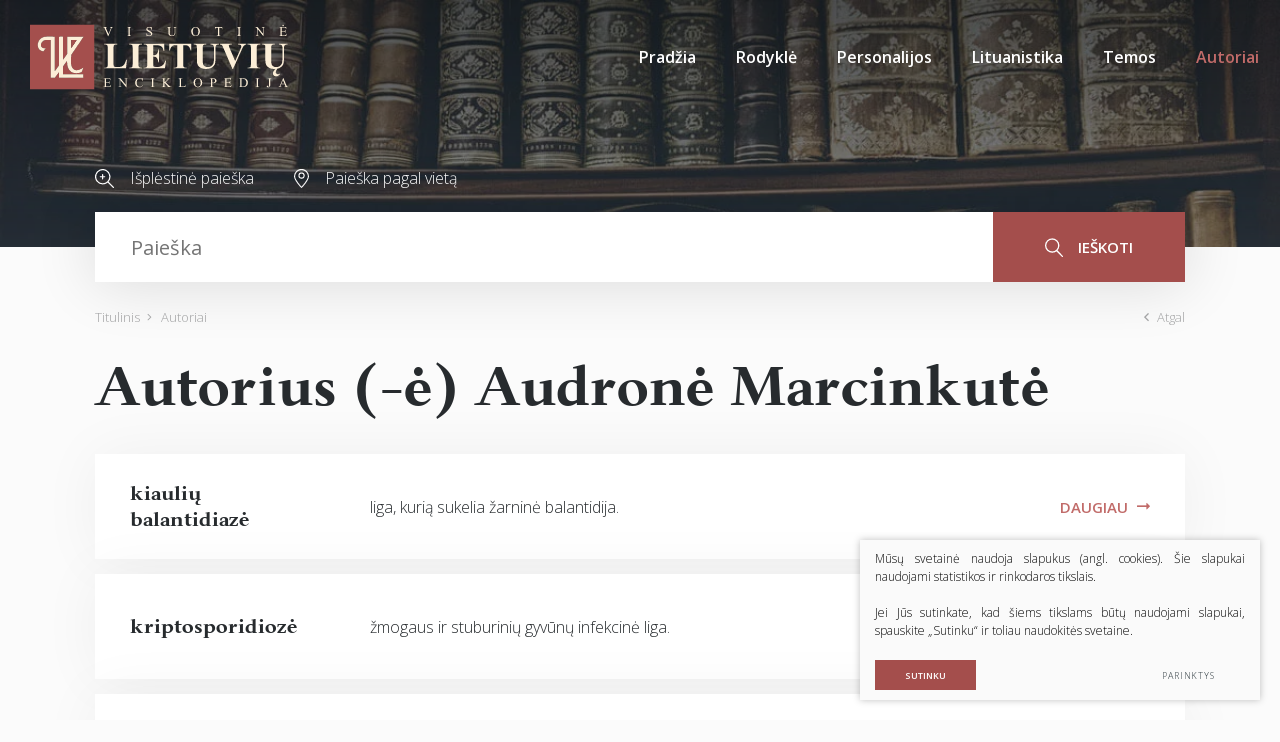

--- FILE ---
content_type: text/html; charset=utf-8
request_url: https://www.google.com/recaptcha/api2/anchor?ar=1&k=6LcEYuIUAAAAACjNwzXL5w5hubVGNga4HgFhZ5i_&co=aHR0cHM6Ly93d3cudmxlLmx0OjQ0Mw..&hl=en&v=PoyoqOPhxBO7pBk68S4YbpHZ&size=invisible&anchor-ms=20000&execute-ms=30000&cb=ohpn9q9idmco
body_size: 50496
content:
<!DOCTYPE HTML><html dir="ltr" lang="en"><head><meta http-equiv="Content-Type" content="text/html; charset=UTF-8">
<meta http-equiv="X-UA-Compatible" content="IE=edge">
<title>reCAPTCHA</title>
<style type="text/css">
/* cyrillic-ext */
@font-face {
  font-family: 'Roboto';
  font-style: normal;
  font-weight: 400;
  font-stretch: 100%;
  src: url(//fonts.gstatic.com/s/roboto/v48/KFO7CnqEu92Fr1ME7kSn66aGLdTylUAMa3GUBHMdazTgWw.woff2) format('woff2');
  unicode-range: U+0460-052F, U+1C80-1C8A, U+20B4, U+2DE0-2DFF, U+A640-A69F, U+FE2E-FE2F;
}
/* cyrillic */
@font-face {
  font-family: 'Roboto';
  font-style: normal;
  font-weight: 400;
  font-stretch: 100%;
  src: url(//fonts.gstatic.com/s/roboto/v48/KFO7CnqEu92Fr1ME7kSn66aGLdTylUAMa3iUBHMdazTgWw.woff2) format('woff2');
  unicode-range: U+0301, U+0400-045F, U+0490-0491, U+04B0-04B1, U+2116;
}
/* greek-ext */
@font-face {
  font-family: 'Roboto';
  font-style: normal;
  font-weight: 400;
  font-stretch: 100%;
  src: url(//fonts.gstatic.com/s/roboto/v48/KFO7CnqEu92Fr1ME7kSn66aGLdTylUAMa3CUBHMdazTgWw.woff2) format('woff2');
  unicode-range: U+1F00-1FFF;
}
/* greek */
@font-face {
  font-family: 'Roboto';
  font-style: normal;
  font-weight: 400;
  font-stretch: 100%;
  src: url(//fonts.gstatic.com/s/roboto/v48/KFO7CnqEu92Fr1ME7kSn66aGLdTylUAMa3-UBHMdazTgWw.woff2) format('woff2');
  unicode-range: U+0370-0377, U+037A-037F, U+0384-038A, U+038C, U+038E-03A1, U+03A3-03FF;
}
/* math */
@font-face {
  font-family: 'Roboto';
  font-style: normal;
  font-weight: 400;
  font-stretch: 100%;
  src: url(//fonts.gstatic.com/s/roboto/v48/KFO7CnqEu92Fr1ME7kSn66aGLdTylUAMawCUBHMdazTgWw.woff2) format('woff2');
  unicode-range: U+0302-0303, U+0305, U+0307-0308, U+0310, U+0312, U+0315, U+031A, U+0326-0327, U+032C, U+032F-0330, U+0332-0333, U+0338, U+033A, U+0346, U+034D, U+0391-03A1, U+03A3-03A9, U+03B1-03C9, U+03D1, U+03D5-03D6, U+03F0-03F1, U+03F4-03F5, U+2016-2017, U+2034-2038, U+203C, U+2040, U+2043, U+2047, U+2050, U+2057, U+205F, U+2070-2071, U+2074-208E, U+2090-209C, U+20D0-20DC, U+20E1, U+20E5-20EF, U+2100-2112, U+2114-2115, U+2117-2121, U+2123-214F, U+2190, U+2192, U+2194-21AE, U+21B0-21E5, U+21F1-21F2, U+21F4-2211, U+2213-2214, U+2216-22FF, U+2308-230B, U+2310, U+2319, U+231C-2321, U+2336-237A, U+237C, U+2395, U+239B-23B7, U+23D0, U+23DC-23E1, U+2474-2475, U+25AF, U+25B3, U+25B7, U+25BD, U+25C1, U+25CA, U+25CC, U+25FB, U+266D-266F, U+27C0-27FF, U+2900-2AFF, U+2B0E-2B11, U+2B30-2B4C, U+2BFE, U+3030, U+FF5B, U+FF5D, U+1D400-1D7FF, U+1EE00-1EEFF;
}
/* symbols */
@font-face {
  font-family: 'Roboto';
  font-style: normal;
  font-weight: 400;
  font-stretch: 100%;
  src: url(//fonts.gstatic.com/s/roboto/v48/KFO7CnqEu92Fr1ME7kSn66aGLdTylUAMaxKUBHMdazTgWw.woff2) format('woff2');
  unicode-range: U+0001-000C, U+000E-001F, U+007F-009F, U+20DD-20E0, U+20E2-20E4, U+2150-218F, U+2190, U+2192, U+2194-2199, U+21AF, U+21E6-21F0, U+21F3, U+2218-2219, U+2299, U+22C4-22C6, U+2300-243F, U+2440-244A, U+2460-24FF, U+25A0-27BF, U+2800-28FF, U+2921-2922, U+2981, U+29BF, U+29EB, U+2B00-2BFF, U+4DC0-4DFF, U+FFF9-FFFB, U+10140-1018E, U+10190-1019C, U+101A0, U+101D0-101FD, U+102E0-102FB, U+10E60-10E7E, U+1D2C0-1D2D3, U+1D2E0-1D37F, U+1F000-1F0FF, U+1F100-1F1AD, U+1F1E6-1F1FF, U+1F30D-1F30F, U+1F315, U+1F31C, U+1F31E, U+1F320-1F32C, U+1F336, U+1F378, U+1F37D, U+1F382, U+1F393-1F39F, U+1F3A7-1F3A8, U+1F3AC-1F3AF, U+1F3C2, U+1F3C4-1F3C6, U+1F3CA-1F3CE, U+1F3D4-1F3E0, U+1F3ED, U+1F3F1-1F3F3, U+1F3F5-1F3F7, U+1F408, U+1F415, U+1F41F, U+1F426, U+1F43F, U+1F441-1F442, U+1F444, U+1F446-1F449, U+1F44C-1F44E, U+1F453, U+1F46A, U+1F47D, U+1F4A3, U+1F4B0, U+1F4B3, U+1F4B9, U+1F4BB, U+1F4BF, U+1F4C8-1F4CB, U+1F4D6, U+1F4DA, U+1F4DF, U+1F4E3-1F4E6, U+1F4EA-1F4ED, U+1F4F7, U+1F4F9-1F4FB, U+1F4FD-1F4FE, U+1F503, U+1F507-1F50B, U+1F50D, U+1F512-1F513, U+1F53E-1F54A, U+1F54F-1F5FA, U+1F610, U+1F650-1F67F, U+1F687, U+1F68D, U+1F691, U+1F694, U+1F698, U+1F6AD, U+1F6B2, U+1F6B9-1F6BA, U+1F6BC, U+1F6C6-1F6CF, U+1F6D3-1F6D7, U+1F6E0-1F6EA, U+1F6F0-1F6F3, U+1F6F7-1F6FC, U+1F700-1F7FF, U+1F800-1F80B, U+1F810-1F847, U+1F850-1F859, U+1F860-1F887, U+1F890-1F8AD, U+1F8B0-1F8BB, U+1F8C0-1F8C1, U+1F900-1F90B, U+1F93B, U+1F946, U+1F984, U+1F996, U+1F9E9, U+1FA00-1FA6F, U+1FA70-1FA7C, U+1FA80-1FA89, U+1FA8F-1FAC6, U+1FACE-1FADC, U+1FADF-1FAE9, U+1FAF0-1FAF8, U+1FB00-1FBFF;
}
/* vietnamese */
@font-face {
  font-family: 'Roboto';
  font-style: normal;
  font-weight: 400;
  font-stretch: 100%;
  src: url(//fonts.gstatic.com/s/roboto/v48/KFO7CnqEu92Fr1ME7kSn66aGLdTylUAMa3OUBHMdazTgWw.woff2) format('woff2');
  unicode-range: U+0102-0103, U+0110-0111, U+0128-0129, U+0168-0169, U+01A0-01A1, U+01AF-01B0, U+0300-0301, U+0303-0304, U+0308-0309, U+0323, U+0329, U+1EA0-1EF9, U+20AB;
}
/* latin-ext */
@font-face {
  font-family: 'Roboto';
  font-style: normal;
  font-weight: 400;
  font-stretch: 100%;
  src: url(//fonts.gstatic.com/s/roboto/v48/KFO7CnqEu92Fr1ME7kSn66aGLdTylUAMa3KUBHMdazTgWw.woff2) format('woff2');
  unicode-range: U+0100-02BA, U+02BD-02C5, U+02C7-02CC, U+02CE-02D7, U+02DD-02FF, U+0304, U+0308, U+0329, U+1D00-1DBF, U+1E00-1E9F, U+1EF2-1EFF, U+2020, U+20A0-20AB, U+20AD-20C0, U+2113, U+2C60-2C7F, U+A720-A7FF;
}
/* latin */
@font-face {
  font-family: 'Roboto';
  font-style: normal;
  font-weight: 400;
  font-stretch: 100%;
  src: url(//fonts.gstatic.com/s/roboto/v48/KFO7CnqEu92Fr1ME7kSn66aGLdTylUAMa3yUBHMdazQ.woff2) format('woff2');
  unicode-range: U+0000-00FF, U+0131, U+0152-0153, U+02BB-02BC, U+02C6, U+02DA, U+02DC, U+0304, U+0308, U+0329, U+2000-206F, U+20AC, U+2122, U+2191, U+2193, U+2212, U+2215, U+FEFF, U+FFFD;
}
/* cyrillic-ext */
@font-face {
  font-family: 'Roboto';
  font-style: normal;
  font-weight: 500;
  font-stretch: 100%;
  src: url(//fonts.gstatic.com/s/roboto/v48/KFO7CnqEu92Fr1ME7kSn66aGLdTylUAMa3GUBHMdazTgWw.woff2) format('woff2');
  unicode-range: U+0460-052F, U+1C80-1C8A, U+20B4, U+2DE0-2DFF, U+A640-A69F, U+FE2E-FE2F;
}
/* cyrillic */
@font-face {
  font-family: 'Roboto';
  font-style: normal;
  font-weight: 500;
  font-stretch: 100%;
  src: url(//fonts.gstatic.com/s/roboto/v48/KFO7CnqEu92Fr1ME7kSn66aGLdTylUAMa3iUBHMdazTgWw.woff2) format('woff2');
  unicode-range: U+0301, U+0400-045F, U+0490-0491, U+04B0-04B1, U+2116;
}
/* greek-ext */
@font-face {
  font-family: 'Roboto';
  font-style: normal;
  font-weight: 500;
  font-stretch: 100%;
  src: url(//fonts.gstatic.com/s/roboto/v48/KFO7CnqEu92Fr1ME7kSn66aGLdTylUAMa3CUBHMdazTgWw.woff2) format('woff2');
  unicode-range: U+1F00-1FFF;
}
/* greek */
@font-face {
  font-family: 'Roboto';
  font-style: normal;
  font-weight: 500;
  font-stretch: 100%;
  src: url(//fonts.gstatic.com/s/roboto/v48/KFO7CnqEu92Fr1ME7kSn66aGLdTylUAMa3-UBHMdazTgWw.woff2) format('woff2');
  unicode-range: U+0370-0377, U+037A-037F, U+0384-038A, U+038C, U+038E-03A1, U+03A3-03FF;
}
/* math */
@font-face {
  font-family: 'Roboto';
  font-style: normal;
  font-weight: 500;
  font-stretch: 100%;
  src: url(//fonts.gstatic.com/s/roboto/v48/KFO7CnqEu92Fr1ME7kSn66aGLdTylUAMawCUBHMdazTgWw.woff2) format('woff2');
  unicode-range: U+0302-0303, U+0305, U+0307-0308, U+0310, U+0312, U+0315, U+031A, U+0326-0327, U+032C, U+032F-0330, U+0332-0333, U+0338, U+033A, U+0346, U+034D, U+0391-03A1, U+03A3-03A9, U+03B1-03C9, U+03D1, U+03D5-03D6, U+03F0-03F1, U+03F4-03F5, U+2016-2017, U+2034-2038, U+203C, U+2040, U+2043, U+2047, U+2050, U+2057, U+205F, U+2070-2071, U+2074-208E, U+2090-209C, U+20D0-20DC, U+20E1, U+20E5-20EF, U+2100-2112, U+2114-2115, U+2117-2121, U+2123-214F, U+2190, U+2192, U+2194-21AE, U+21B0-21E5, U+21F1-21F2, U+21F4-2211, U+2213-2214, U+2216-22FF, U+2308-230B, U+2310, U+2319, U+231C-2321, U+2336-237A, U+237C, U+2395, U+239B-23B7, U+23D0, U+23DC-23E1, U+2474-2475, U+25AF, U+25B3, U+25B7, U+25BD, U+25C1, U+25CA, U+25CC, U+25FB, U+266D-266F, U+27C0-27FF, U+2900-2AFF, U+2B0E-2B11, U+2B30-2B4C, U+2BFE, U+3030, U+FF5B, U+FF5D, U+1D400-1D7FF, U+1EE00-1EEFF;
}
/* symbols */
@font-face {
  font-family: 'Roboto';
  font-style: normal;
  font-weight: 500;
  font-stretch: 100%;
  src: url(//fonts.gstatic.com/s/roboto/v48/KFO7CnqEu92Fr1ME7kSn66aGLdTylUAMaxKUBHMdazTgWw.woff2) format('woff2');
  unicode-range: U+0001-000C, U+000E-001F, U+007F-009F, U+20DD-20E0, U+20E2-20E4, U+2150-218F, U+2190, U+2192, U+2194-2199, U+21AF, U+21E6-21F0, U+21F3, U+2218-2219, U+2299, U+22C4-22C6, U+2300-243F, U+2440-244A, U+2460-24FF, U+25A0-27BF, U+2800-28FF, U+2921-2922, U+2981, U+29BF, U+29EB, U+2B00-2BFF, U+4DC0-4DFF, U+FFF9-FFFB, U+10140-1018E, U+10190-1019C, U+101A0, U+101D0-101FD, U+102E0-102FB, U+10E60-10E7E, U+1D2C0-1D2D3, U+1D2E0-1D37F, U+1F000-1F0FF, U+1F100-1F1AD, U+1F1E6-1F1FF, U+1F30D-1F30F, U+1F315, U+1F31C, U+1F31E, U+1F320-1F32C, U+1F336, U+1F378, U+1F37D, U+1F382, U+1F393-1F39F, U+1F3A7-1F3A8, U+1F3AC-1F3AF, U+1F3C2, U+1F3C4-1F3C6, U+1F3CA-1F3CE, U+1F3D4-1F3E0, U+1F3ED, U+1F3F1-1F3F3, U+1F3F5-1F3F7, U+1F408, U+1F415, U+1F41F, U+1F426, U+1F43F, U+1F441-1F442, U+1F444, U+1F446-1F449, U+1F44C-1F44E, U+1F453, U+1F46A, U+1F47D, U+1F4A3, U+1F4B0, U+1F4B3, U+1F4B9, U+1F4BB, U+1F4BF, U+1F4C8-1F4CB, U+1F4D6, U+1F4DA, U+1F4DF, U+1F4E3-1F4E6, U+1F4EA-1F4ED, U+1F4F7, U+1F4F9-1F4FB, U+1F4FD-1F4FE, U+1F503, U+1F507-1F50B, U+1F50D, U+1F512-1F513, U+1F53E-1F54A, U+1F54F-1F5FA, U+1F610, U+1F650-1F67F, U+1F687, U+1F68D, U+1F691, U+1F694, U+1F698, U+1F6AD, U+1F6B2, U+1F6B9-1F6BA, U+1F6BC, U+1F6C6-1F6CF, U+1F6D3-1F6D7, U+1F6E0-1F6EA, U+1F6F0-1F6F3, U+1F6F7-1F6FC, U+1F700-1F7FF, U+1F800-1F80B, U+1F810-1F847, U+1F850-1F859, U+1F860-1F887, U+1F890-1F8AD, U+1F8B0-1F8BB, U+1F8C0-1F8C1, U+1F900-1F90B, U+1F93B, U+1F946, U+1F984, U+1F996, U+1F9E9, U+1FA00-1FA6F, U+1FA70-1FA7C, U+1FA80-1FA89, U+1FA8F-1FAC6, U+1FACE-1FADC, U+1FADF-1FAE9, U+1FAF0-1FAF8, U+1FB00-1FBFF;
}
/* vietnamese */
@font-face {
  font-family: 'Roboto';
  font-style: normal;
  font-weight: 500;
  font-stretch: 100%;
  src: url(//fonts.gstatic.com/s/roboto/v48/KFO7CnqEu92Fr1ME7kSn66aGLdTylUAMa3OUBHMdazTgWw.woff2) format('woff2');
  unicode-range: U+0102-0103, U+0110-0111, U+0128-0129, U+0168-0169, U+01A0-01A1, U+01AF-01B0, U+0300-0301, U+0303-0304, U+0308-0309, U+0323, U+0329, U+1EA0-1EF9, U+20AB;
}
/* latin-ext */
@font-face {
  font-family: 'Roboto';
  font-style: normal;
  font-weight: 500;
  font-stretch: 100%;
  src: url(//fonts.gstatic.com/s/roboto/v48/KFO7CnqEu92Fr1ME7kSn66aGLdTylUAMa3KUBHMdazTgWw.woff2) format('woff2');
  unicode-range: U+0100-02BA, U+02BD-02C5, U+02C7-02CC, U+02CE-02D7, U+02DD-02FF, U+0304, U+0308, U+0329, U+1D00-1DBF, U+1E00-1E9F, U+1EF2-1EFF, U+2020, U+20A0-20AB, U+20AD-20C0, U+2113, U+2C60-2C7F, U+A720-A7FF;
}
/* latin */
@font-face {
  font-family: 'Roboto';
  font-style: normal;
  font-weight: 500;
  font-stretch: 100%;
  src: url(//fonts.gstatic.com/s/roboto/v48/KFO7CnqEu92Fr1ME7kSn66aGLdTylUAMa3yUBHMdazQ.woff2) format('woff2');
  unicode-range: U+0000-00FF, U+0131, U+0152-0153, U+02BB-02BC, U+02C6, U+02DA, U+02DC, U+0304, U+0308, U+0329, U+2000-206F, U+20AC, U+2122, U+2191, U+2193, U+2212, U+2215, U+FEFF, U+FFFD;
}
/* cyrillic-ext */
@font-face {
  font-family: 'Roboto';
  font-style: normal;
  font-weight: 900;
  font-stretch: 100%;
  src: url(//fonts.gstatic.com/s/roboto/v48/KFO7CnqEu92Fr1ME7kSn66aGLdTylUAMa3GUBHMdazTgWw.woff2) format('woff2');
  unicode-range: U+0460-052F, U+1C80-1C8A, U+20B4, U+2DE0-2DFF, U+A640-A69F, U+FE2E-FE2F;
}
/* cyrillic */
@font-face {
  font-family: 'Roboto';
  font-style: normal;
  font-weight: 900;
  font-stretch: 100%;
  src: url(//fonts.gstatic.com/s/roboto/v48/KFO7CnqEu92Fr1ME7kSn66aGLdTylUAMa3iUBHMdazTgWw.woff2) format('woff2');
  unicode-range: U+0301, U+0400-045F, U+0490-0491, U+04B0-04B1, U+2116;
}
/* greek-ext */
@font-face {
  font-family: 'Roboto';
  font-style: normal;
  font-weight: 900;
  font-stretch: 100%;
  src: url(//fonts.gstatic.com/s/roboto/v48/KFO7CnqEu92Fr1ME7kSn66aGLdTylUAMa3CUBHMdazTgWw.woff2) format('woff2');
  unicode-range: U+1F00-1FFF;
}
/* greek */
@font-face {
  font-family: 'Roboto';
  font-style: normal;
  font-weight: 900;
  font-stretch: 100%;
  src: url(//fonts.gstatic.com/s/roboto/v48/KFO7CnqEu92Fr1ME7kSn66aGLdTylUAMa3-UBHMdazTgWw.woff2) format('woff2');
  unicode-range: U+0370-0377, U+037A-037F, U+0384-038A, U+038C, U+038E-03A1, U+03A3-03FF;
}
/* math */
@font-face {
  font-family: 'Roboto';
  font-style: normal;
  font-weight: 900;
  font-stretch: 100%;
  src: url(//fonts.gstatic.com/s/roboto/v48/KFO7CnqEu92Fr1ME7kSn66aGLdTylUAMawCUBHMdazTgWw.woff2) format('woff2');
  unicode-range: U+0302-0303, U+0305, U+0307-0308, U+0310, U+0312, U+0315, U+031A, U+0326-0327, U+032C, U+032F-0330, U+0332-0333, U+0338, U+033A, U+0346, U+034D, U+0391-03A1, U+03A3-03A9, U+03B1-03C9, U+03D1, U+03D5-03D6, U+03F0-03F1, U+03F4-03F5, U+2016-2017, U+2034-2038, U+203C, U+2040, U+2043, U+2047, U+2050, U+2057, U+205F, U+2070-2071, U+2074-208E, U+2090-209C, U+20D0-20DC, U+20E1, U+20E5-20EF, U+2100-2112, U+2114-2115, U+2117-2121, U+2123-214F, U+2190, U+2192, U+2194-21AE, U+21B0-21E5, U+21F1-21F2, U+21F4-2211, U+2213-2214, U+2216-22FF, U+2308-230B, U+2310, U+2319, U+231C-2321, U+2336-237A, U+237C, U+2395, U+239B-23B7, U+23D0, U+23DC-23E1, U+2474-2475, U+25AF, U+25B3, U+25B7, U+25BD, U+25C1, U+25CA, U+25CC, U+25FB, U+266D-266F, U+27C0-27FF, U+2900-2AFF, U+2B0E-2B11, U+2B30-2B4C, U+2BFE, U+3030, U+FF5B, U+FF5D, U+1D400-1D7FF, U+1EE00-1EEFF;
}
/* symbols */
@font-face {
  font-family: 'Roboto';
  font-style: normal;
  font-weight: 900;
  font-stretch: 100%;
  src: url(//fonts.gstatic.com/s/roboto/v48/KFO7CnqEu92Fr1ME7kSn66aGLdTylUAMaxKUBHMdazTgWw.woff2) format('woff2');
  unicode-range: U+0001-000C, U+000E-001F, U+007F-009F, U+20DD-20E0, U+20E2-20E4, U+2150-218F, U+2190, U+2192, U+2194-2199, U+21AF, U+21E6-21F0, U+21F3, U+2218-2219, U+2299, U+22C4-22C6, U+2300-243F, U+2440-244A, U+2460-24FF, U+25A0-27BF, U+2800-28FF, U+2921-2922, U+2981, U+29BF, U+29EB, U+2B00-2BFF, U+4DC0-4DFF, U+FFF9-FFFB, U+10140-1018E, U+10190-1019C, U+101A0, U+101D0-101FD, U+102E0-102FB, U+10E60-10E7E, U+1D2C0-1D2D3, U+1D2E0-1D37F, U+1F000-1F0FF, U+1F100-1F1AD, U+1F1E6-1F1FF, U+1F30D-1F30F, U+1F315, U+1F31C, U+1F31E, U+1F320-1F32C, U+1F336, U+1F378, U+1F37D, U+1F382, U+1F393-1F39F, U+1F3A7-1F3A8, U+1F3AC-1F3AF, U+1F3C2, U+1F3C4-1F3C6, U+1F3CA-1F3CE, U+1F3D4-1F3E0, U+1F3ED, U+1F3F1-1F3F3, U+1F3F5-1F3F7, U+1F408, U+1F415, U+1F41F, U+1F426, U+1F43F, U+1F441-1F442, U+1F444, U+1F446-1F449, U+1F44C-1F44E, U+1F453, U+1F46A, U+1F47D, U+1F4A3, U+1F4B0, U+1F4B3, U+1F4B9, U+1F4BB, U+1F4BF, U+1F4C8-1F4CB, U+1F4D6, U+1F4DA, U+1F4DF, U+1F4E3-1F4E6, U+1F4EA-1F4ED, U+1F4F7, U+1F4F9-1F4FB, U+1F4FD-1F4FE, U+1F503, U+1F507-1F50B, U+1F50D, U+1F512-1F513, U+1F53E-1F54A, U+1F54F-1F5FA, U+1F610, U+1F650-1F67F, U+1F687, U+1F68D, U+1F691, U+1F694, U+1F698, U+1F6AD, U+1F6B2, U+1F6B9-1F6BA, U+1F6BC, U+1F6C6-1F6CF, U+1F6D3-1F6D7, U+1F6E0-1F6EA, U+1F6F0-1F6F3, U+1F6F7-1F6FC, U+1F700-1F7FF, U+1F800-1F80B, U+1F810-1F847, U+1F850-1F859, U+1F860-1F887, U+1F890-1F8AD, U+1F8B0-1F8BB, U+1F8C0-1F8C1, U+1F900-1F90B, U+1F93B, U+1F946, U+1F984, U+1F996, U+1F9E9, U+1FA00-1FA6F, U+1FA70-1FA7C, U+1FA80-1FA89, U+1FA8F-1FAC6, U+1FACE-1FADC, U+1FADF-1FAE9, U+1FAF0-1FAF8, U+1FB00-1FBFF;
}
/* vietnamese */
@font-face {
  font-family: 'Roboto';
  font-style: normal;
  font-weight: 900;
  font-stretch: 100%;
  src: url(//fonts.gstatic.com/s/roboto/v48/KFO7CnqEu92Fr1ME7kSn66aGLdTylUAMa3OUBHMdazTgWw.woff2) format('woff2');
  unicode-range: U+0102-0103, U+0110-0111, U+0128-0129, U+0168-0169, U+01A0-01A1, U+01AF-01B0, U+0300-0301, U+0303-0304, U+0308-0309, U+0323, U+0329, U+1EA0-1EF9, U+20AB;
}
/* latin-ext */
@font-face {
  font-family: 'Roboto';
  font-style: normal;
  font-weight: 900;
  font-stretch: 100%;
  src: url(//fonts.gstatic.com/s/roboto/v48/KFO7CnqEu92Fr1ME7kSn66aGLdTylUAMa3KUBHMdazTgWw.woff2) format('woff2');
  unicode-range: U+0100-02BA, U+02BD-02C5, U+02C7-02CC, U+02CE-02D7, U+02DD-02FF, U+0304, U+0308, U+0329, U+1D00-1DBF, U+1E00-1E9F, U+1EF2-1EFF, U+2020, U+20A0-20AB, U+20AD-20C0, U+2113, U+2C60-2C7F, U+A720-A7FF;
}
/* latin */
@font-face {
  font-family: 'Roboto';
  font-style: normal;
  font-weight: 900;
  font-stretch: 100%;
  src: url(//fonts.gstatic.com/s/roboto/v48/KFO7CnqEu92Fr1ME7kSn66aGLdTylUAMa3yUBHMdazQ.woff2) format('woff2');
  unicode-range: U+0000-00FF, U+0131, U+0152-0153, U+02BB-02BC, U+02C6, U+02DA, U+02DC, U+0304, U+0308, U+0329, U+2000-206F, U+20AC, U+2122, U+2191, U+2193, U+2212, U+2215, U+FEFF, U+FFFD;
}

</style>
<link rel="stylesheet" type="text/css" href="https://www.gstatic.com/recaptcha/releases/PoyoqOPhxBO7pBk68S4YbpHZ/styles__ltr.css">
<script nonce="m4mobcViryul9-QFuNXloQ" type="text/javascript">window['__recaptcha_api'] = 'https://www.google.com/recaptcha/api2/';</script>
<script type="text/javascript" src="https://www.gstatic.com/recaptcha/releases/PoyoqOPhxBO7pBk68S4YbpHZ/recaptcha__en.js" nonce="m4mobcViryul9-QFuNXloQ">
      
    </script></head>
<body><div id="rc-anchor-alert" class="rc-anchor-alert"></div>
<input type="hidden" id="recaptcha-token" value="[base64]">
<script type="text/javascript" nonce="m4mobcViryul9-QFuNXloQ">
      recaptcha.anchor.Main.init("[\x22ainput\x22,[\x22bgdata\x22,\x22\x22,\[base64]/[base64]/MjU1Ong/[base64]/[base64]/[base64]/[base64]/[base64]/[base64]/[base64]/[base64]/[base64]/[base64]/[base64]/[base64]/[base64]/[base64]/[base64]\\u003d\x22,\[base64]\\u003d\x22,\[base64]/[base64]/w5NQwq3ClTbDuAkRw5vDiS/Cn8O+RAI+w41nw5wHwqU8J8KwwrwID8KrwqfCosKVRMKqeD5Dw6DCq8KbPBJPKG/CqMKGw4LCnijDtQzCrcKQNjbDj8ODw5XCqBIUUsOywrAtfFkNcMOAwp/DlRzDkHcJwoRsXMKcQhhdwrvDssO2Y2UwZgrDtsKaH3jClSLCv8KfdsOUZXUnwo5uWMKcwqXCvRt+L8OHBsO2G2LChMOQwqtfw4jDhlTDisKgwrIyXBY1w7XDtcK6woNnw714OMOXYBNDwobDrcK0Om3DniLCiTBYfcOWw5dBDcOedVRMw7nDnip5TMKaecO/[base64]/wrVFwqvDrMKawrHDpMO2O1UWwqdbwrswKDIfw7tOG8KOD8KPwoIhwo5YwrvDrcKXwqEtd8Kcw7vCvsOIOWbDtsKgfSJOw55kL0LCkMO4FMO/wqzDo8Kcw4/DgB0Fw4vClcKiwq44w4bCrxTClMOuwqzCrMKlwq8oPzPCln5SX8OEZsKcXcKgHMOYbMObw5BkDiPDhcKAWcOwZwFoJ8KQw6A4w4PCr8KcwqgWw6/[base64]/DvcOJQxPDg8KPwp5Ww6nDuQIWwq1QcMKDwq/Cp8KPJ8KWECnChiNZfWjCj8KdN2zDrHDDncKJw7zCtMOTwqI5cBTCt2zCsEARwoB2b8KKVMKRHXzDgMKawqQgwqxEXk3Cq0fCgcKFDQtCRR9jAAvCn8OFwqR/w5fDvsK5wrpzWAkOIV8UVsOTNsOqw75ZdsOXw6c3wo5pw5/DngjDlEnCiMKGaVkhw6DChTNGw4bDmcKew5dMw6ReD8KOwp8nEsKow5Mbw47Dk8OLSMKPw5LDosOjbMKmJMKZf8OCMRHClATChjtWwqDCjhlYSl3ClcOKIMOPwo9gw7Q8VsO9wr/[base64]/JGHCpsK4T2XDnmPDnnnClF8vw6t+eh3Cr8OJfsOew5LCuMKawobCvW0/d8KuRx/[base64]/DkMKuUlFFUHZ3w4vCgynDv3vDokM9TMKvQHTCqkBhc8KHF8ONP8Ocw6HDlMODHW8Cw7zClMOhw784dB15d3bCqxxlw7XCosKDUV7Cq2RnNSLDpl7DrsKjJB5IN1jDmmJfw68IwqjCmMOFwpvDkyDDvsOcIMKnw7/DkTgnwrbCpFrCtl00eAvDo0xNw7EDAsOZw6gvwpBewpw6w5YWw6BUGsKdw6dJw6fDsT9gGg7ClMOFXcO4IMKcw4hCI8KoaTPCqwYtwrvCu2jDuEJswoEJw4kzBQcPBTrDqBTCgMKLFcOQd0TDrsK+w4owMRpUwqDCn8KTUX/CkRkiwqnDjsOcwrvDkcKBT8KGIE59G1VBw40qw6FCw452w5XCjUDDjQrDizZowpzDlEF5wplUYVwAw7TCjBHCq8OGUm5CAk/Dj3fCrsK1NVfCl8O4w5tONiEPwqhAfcKDOsKUwqdWw4MGTMOgT8KFwoxfwrXCkn/CisK5wrshTsKtw6htbnDCkyxAPcOWDMOaC8OWVMK/cjfDjifDiHfDsWvDswjDssOAw5pvwoZ6wqbCh8Knw6fCqldKw7MJHsK9wpnDk8KrwqPCgBQmaMK6BcOpw6lsfgnDp8Otw5UJN8K/[base64]/CjWfDhcKnQ8Kdw6J7dT8swro4RmljFcOkfz12wqLDpyQ+wrpLdcOUKDUSJ8O1w5fDtMOYwozDuMObYMOGwrMfHsKAw7PDqcKwwpLDoUFSUjTDlxp8wqXCjj7DjAotw4VzMMO/[base64]/Cp8OfWAcDZMKbw5Faw7bDh1rDg8OiPsKzXTDDmX7DpsKGIsOZNmssw6JZUsO3wpAlD8OILgQNwr3CtMOewrxVwog7aGHDpmAUwqfDg8KCwp/DtsKbwrdeHyDCrcK/I2stwr3Do8KaVxsMdsO1w4vCjg/CkcOpcUI9wp3DpsKMEMOscm7Cg8Okw6HDg8Kdw5LDn3xxw5N/WzJ9w5pWTmcwGWDDl8K0eHvDqnTCrXHDosO9IHLCncKREDfCq3HCgUxHI8OMwrbCqmDDp1Y0H0fDjnzDtcKbw6IcClVWY8OOUMOUwoXCk8OhHCTDsjTDmcOQN8O+w5TDtMKjfXbDtXnDgw1cwo/CqsOUNMKqehJITGXCmcKKasOYN8K7A3TCo8KxGcK2WRPDuiDDpcOPHcK8wrJTwrTDiMObw7bDgTosE0/DrWcPwrvCmcKgT8Kdw5fCsDTCl8OdwrLDjcKHel/Di8OPf14xw6ofPlDChcOYw73Dk8OdHU1fw4F4w4/Dn04Nw4UeeBnCqQBXw6nDon3DpCXDjsKuQR/DssOpwqfDjMK6w40oWnAGw6ALC8OeVMODG2bCh8KlwrXChsK4IsOHwrsqEsOPwrXCpMKswqpGUMOXAsKRC0bCrsKNwq8IwrFxwr3Du17CksO+w43CoC3Dv8KtwpjDocKfOsKjSFdPw6rDmRE8LsKrwpDDjMKPw7XCrcKJC8KLw7TDsMKHJMOCwpvDhMK/wpjDjX4QBUx1w6DCsgTCsFcuw681Nx1xwpIuTsOzwrMDwo/DpcOYC8KFHF5oU2fCucO6cQdHdsK7wqYWB8KIw4TDiVgQX8KAZMO/w5bDijDDicOLw4k4LMKYw7zDqUguwpXCjMO3w6QsWnQLUcKBKVPCt1wEw6Ugw6bDsHPCpgfDicK3w6sqwrDDvXPCl8KSw5/DhgHDhMKOdMOrw48QenHCocKtfWQpwqVHw4jCjMKzw6rDvMOSasO4wr0CYXjDqsOlV8KARcO5LcKpwq7CtS3ChsK5w6LCoVtKFlYYw5t0SwTCrsKvHHFkGmYZw5xYw6nDjMKmLTXCl8OrE2bDr8O9w4PCn0LCrcK1acKNTcK3wrRJwpEHw5TDkg/DoHXCjcKmw5p5UkUoIsOPwqTDu0TCl8KOEizDo1U+woXCosOlwrkewqbCuMOJw7zDlTTDtykyDj/DkgA7B8OUD8O7w7tMccKFS8OuQnEkw7fCpsKgYxHCv8OIwoI6XVvDvsO0wpFDwpF3DMOkAsKTGBfCiFRHbcKBw6jDqhR9TcOjQsO/w6gXc8OuwrwqC3MNwpYJH2jCrMKEw7hDeSLDgGkKBinDqRYjN8OcwpHCkQIiw4/CnMKEwoc9TMK9wr/DiMOWNMKvwqTDs3/[base64]/OGF9w5XDjMOtPU/CsMKDL8O5w45iwrbDv8OLwpXCjcO6w4TDsMO0MMKtWHfDnsKfV1Axw6PDngDCpsK+D8O8woh1wpbCt8OmwqU+wrPCqj4XGsOhw7cJSXEbXXk/WmgUeMKWw5hXWy3DrWfCkTY7SD7CvMKhw4ENQitqwrcWGXNZJ1Z7w65Jwos4wpgIw6bCoj/CkxLDqEjCvmDDgmZjAQNFeGDCmCVQAcKywr/[base64]/ClMOzNsO/w7vDvjsWEG7Cli8vw4/Di8KEZ8OZUMK6B8KIw4zDklfCr8Omwp3Cn8KyOW1Kw6nCpcOvwqzCjjQlXcKqw4XCpA5DwoTDlsKBwrLCvMOCwrjDu8OAEsOFwoDCn2nDtnnDmykWw69/[base64]/[base64]/wqbDgcO1w7otw6jCu11BwohnwpPCnsKwaSU5PcKFUMOfXcOfwpHChsOAwqHCtUvDigFdK8O8KMKWDsKHH8Obw5/Dmjc8wrrCiSRFw5Y4w6EuwoLDkcO4wpzDhErDqGfDocOZKx/CkCfCgsOvBXx0w4tHw5/DocO1w71EABvCtMOFSFFADR4VBMOZwo57w7hJBTYFw4lfwoLCr8OFw7jDpcOdwrRGXcKGw4sBw6DDqMOEw6Z0ScOpGBXDlsOQwqt+KsKdw7PDmsOUb8OGw4V3w6lzw6lhwpzDscKCw6Q/wpbCs3/DjBk2w6DDvljCuBZjUE3CuWLDgMObw5bCrn3CkcKAw4zDoXHDscOnP8Ouw4vCkcOVSjxMwq/DvsODf2zDonUrw5XDuQ1bwowzKyrDrBA7w6cwSAbDv0vDm2PCq1l2PFoyG8Onw5J+BcKKDnDDucOgwrvDlMOYdsOZTMKewrLDoyHDhMOCclpYw6DDrTvDh8KbDcOjAcOIw6LDosKmMcKLwqPCs8K+bsOVw4nCrsKVwqzCl8O2XyYFw5LCmR/[base64]/CmgLCqcOKwqkBw75dwp0ZwpjCtMK/[base64]/CjcKjTQ3CpWfCisOlw71xwrHCj8KeGh/CpWVwfMObAMOFBjvCrSssPcOlLj/Cm3LDk1ovwrliWXbDoTJmw6kEdSTDuEnDtMKQUQzDtXDDpFbDq8OoH3EUO0Q6wqxKwqATwpM5bklzw4LCtcK7w5/ChzAzwpBuwpfDgsOQw5Apw5HDu8KBYF0vw4hOZhRnwrXCslhPXsOfw7PCi3xBZE/ChEJJw6XClUhlw6rCj8OKVxRhYTzDhBPCkzInNDdYwo4jw4EsSMKYw6zDlMK3Gwg+w5oLbwzCl8KZwoIiwrwlwp/[base64]/w71+w7dCTBtzw6bDhcKvw5M1wrbDtMKpccOow5NuIMOaw5wnH2bCt1NBw7JIw7t6w5Mlwr/CmcKqJkfCoDrDlg/Ct2DDjsOewoHDiMOUTMOOJsOzIkM+w518woTDlGXDgMOEV8Ofwrhvw53CmVhhLDLDkTTCsQYywpLDhSkcLDPDncK8DQltw6gLUsKhPE/CsTd8MMKcw5dZw4nCpsK/NzPCisKbwqhsBsKHcGnDsQA2w4ddw5ZxLHMLwo7DlsKgw7dhPThRDCPCl8OlGsK2QcKgw7tHLmMrwooZw7rCsn4ww6fCqcKId8OmE8KNbcKBYFvDhjdCRi/DgMKAwqA3QcO9w6jCtcK5ZirDinvDo8OYUsK4woI6w4LCt8OVw5zCg8KaIMOUwrTCpEkZDcOIwqvCgcKLF1HDkhQhI8KYelwxw5fCkcOsd1jCuVY7VcKkwoZdRCNeZifCjsKfwrRTHcOGAVLDrivDu8K8wp5IwoAww4PDqmLDjFU7wpvCrMKxw6BnNsKIdcOFRS/[base64]/[base64]/[base64]/wrcnwr1+wqx3w6LDhlnCmcOSw7dow77CukEOw71ecMKMF3vCocO3w73DqxXDlMKPwr7CuR1ZwpB9wqg/wpFZw4sFAcOwA3/DvmrCuMOkBXzCkcKZw7vCoMKyO1dTwrzDt0JMSwvCjX/Dr3R9woB3wqTDvMOcIm5nwrAKfsKINAjDqWscUsK/wrXCkDLCl8O+w4o1SQXDtWx3QGTDrkc1w4fClC1ewonCrsKvHTXCk8O+w6rDnwdVMXwnw6tfGF/Cv0tpwqjCjMOnwpvDiBfCq8OBSH3ClFHCkwZGPD0Tw5oiesOlJMK8w4jDmAHDg0/DtlFhR3cbwro7MsKrwqk0w5YpXnFiNMORcH3Cs8OXAlYGwoXDhlnClWXDuB/CoGxCQFgjw7pnw6bDhGfCu3zDt8K0wrYswpfClW4WCShuwqzCo2AmOhBSMgHCgsO/w78Zwp8Rw6cyb8KBGMKcwpsmwqs2Qk/DqsOcw7Bbw5LCsR8XwocIQMK0w47DncKwesKzDwDDucKSw5DDsy9mU3cqwp8gF8OODMKaVSzClMONw6rCicOiCMOkHQUlGk93woHCrQAnw4DDuwDCk1Itw57CsMOLw7PDkgTDj8KRDFQICMKJw5/DglljwpfDusOcwobDhMKWCALCvWdFGzpDdjzDvXTCmUzCilk5wrIOw6fDp8ODVUY9wpbDqcO+w5EDcnHDq8KCVsOSa8OyIsK4wpEkVkI9wo1Bw6PDm1rCosKJbsKow4fDtcKSw6LDiA54SFdcw4pwD8K4w4kLdwTDlRvCk8Orw7nCu8KTw4TCg8KeDWjCssKZwrHDiE/[base64]/AnfDiMKawpA0wpnCvzzDnyLCkMKXw7gTw6sCXsKPw4fDicO/OMO6McKowpPCjnYqwpIWdjV2w6kXwpxUw6g7QChBwq3CtCJPSMKSw5oew6/CilTCokx6dHzCnWnCv8O9woVcwofCti3Dt8OjwofCj8KNRjlTw7DCqMOjSsO6w4TDmU7CilPCl8KPw7/DocKSKkrDgX3CvXXDrsK4AMOxZ15gUW0Sw43CgQ1FwqTDmMOSZsOJw6LDn0dow5h1LsOlwqQoYW9OGnHCh1DCiGtVbsObwrJkYcO8wqwEeADDjjApw7PCucKOIsKMD8K3DsOtwprDmsKow6VNwpZ+SMOZTWHDhWZRw7vDnRHDrTAJw50fH8OzwotkwozDvcO/wrtkfBsEwpHCpcOYKVzDmMKUBcKpw7c4w7Q4JsOoPcODCcKAw6EQfMOMEhvDlmBFagskwp7Di3gFwqjDncKmacKHVcOcwrDDo8K8ZS7CiMKlEyRrw7HCscO4K8KELWzDlcKoUTfCkcKuwoNtw4pBwqrDhMKFBHR0DMOIR1/CtktfA8K5OhfCqMKswoBHTQvCrH3DqmbCiRzDmSAOw7cHwpbDtlnDuFB8a8OeXz8dw6LCtsKeH0nChh7CisO+w4crwo4/w7UGQifDnhTCncKCwqhYwrw9TVsXw41YGcOtVMOrR8OMwq0/w6TDp3I4wo3DlcOyXyTCmcKAw4JEwpjDgMK1J8OCfUnCgCLCgSbCtX7DqhjDnXUVwq1ywq/[base64]/[base64]/DocOTUsKfw57DoAbCmwTDksOuMXkUa8O/JsKVZlk+FxJ/w7fCvU9kw4fCp8K1wp0pw7jCqcKtw5MPR0U8AcOzw5/[base64]/BnZhPMK9QTtJEXtawp7Di8OLwpN6wopIw503woVXMQxzV1/DjsK/w4w1W0LDuMO6XsOkw4LDl8OtTsKSaTfDsknCngsowrHCmMO3agfCjMOGQsK6wq0pw7PCqz9Lwr9EET45wrjCuD/ChsOPPcKFw6rDp8Ovw4TCmSfDo8ODZcOKwoMfwpPDpsK1w5bCosKMZcKMd0dNEsOrATLDmArDlcKjNcOcwpXDicO+HS8WwoXDiMOlwoUcw5/CgTbDjsOpw6/Dg8ORw4TChcObw6wUGQtpPD3DsU9sw4Ymwo8fKGdCM3zDnMODw4zCm1bCqMOqEyzCmD7CjcKRLcOZKTPDksO0NMK5w79DNFwgOMKzwo8vw7/[base64]/UcKjwrUZw6LChSFxccOTXcOBahsXw5XCuHNWwqEmD8KSdsOvG0PDmnoyNcOgw7/CvBLCh8KbQsOySU43D14lw7VHDDXDpkMXw7jDh37Csw9XUQ/CmRbDmMOpw40zwp/DiMKkJcOuZ31ZU8OPwr4vcWnDt8KpJcKiwp/CnxVpFMKbw6kyecKhw5s1dDlQw61/[base64]/DnMOABlnCsmQ7HyXCkgNdwrsMw4fDnGt9E37CgRoaE8O+VXp3woRiMjtBw7vDpsK3A1dMwo5VwqFiw6YqaMOtZsKEw4PCnsKZw6nCtsOhw4EUworCggUTwpfDsDrDpMKsLRPDl1vDrsOuccOnPXZEw5Mww6YMemnCtV9Fw5wyw6V7JnUObMONEMOJbMK/AcOnw65Bw4bCksOCL3PCjD5swr5XKcKQw47DhnxNETLDjAnDih93w7DClEsOQcO3Z2XCklXDtyJyMWrCusOHw6MEaMK5GsO5wodHwrMGwq4ICXlVwq7DjcK8w7TCsGBawpLDnVUCETNlOsOZwqXCs3zDqxMKwqvCrjUsRHwKOMOgU1/CocKew5vDt8KcZ0PDkAJtMMK9w5EmRV7CscKuw4R9dlI8QMOWw4LCmgrDisOwwp8kQAfCvmZiw6oSwpRLBcKtDCDDsEbDvsOhw6NkwoQGRDfDmcKoPkzDtMOYw6LCnsKOWygzScOew7PDu0YEaFFhwqsLRUfClmzCjgleVsOCw58pw6DCql3Dm1/CtRnDiUTCnAXDgsKRdMKQSw4fw7IFNXJFw5U3w6whUMKOdC0hdFcVCTYEwqzCkDfCjADCgMOCw7k7wo4Ow4nDrsKNw61zTMOowqHDq8OZACrCiEnDr8Kpw6EXwqAVw5wqCGLCiEp+w48rWxPCmsO2GsOFeGbChWEoNcOHwpg9N0QCGsOtw4/CmiYSwovDksKEw6bDgcOMEx51YsKKw7/CmMO0dhrCp8Otw4HCmzDCgMOSwr3Cv8KtwqpTBjPCssKrfsO4SR/[base64]/CsMOiGMKowqPDgmTCpGjDhVvDggwbHcK0B8OLcRfDn8KlAAY1w7TCuj3CmGALwoDCv8KQw6MIwojCnMO6OcKVPMKfCMOYwpwqJH7CgnFBWVrCv8O7VCYYHMOBwo4QwotkcsO8w5hCw7RSwrwRSMO8P8KHw4RpSDBdw5FjwoTCmsO/esONcTbCnMOxw7N4w5fDksKHRsO3w43Cv8Otwp5/w7/[base64]/Dq8OxwrHDgDpsPsOEwrHCkCfDh2LCuMKCwonCmMKab1JGA3HDq3tMWxdhB8O/[base64]/CvGXDp8KnNsKsZ8OFwoDCgyYmdQU+BMK/w7TCncO+OsKkwoF/wrYZIyREwqTDgAMGwqbCu1tEw5PDgxpNw4Q1w7HDrQAiwpUMw6nCtsKYNFzDrRp3RcO2VMKZwq3CtMOITicdNMKuw7zCpn7Du8Kqw7fCq8OjV8KBSBEwVH8Ywp/CtCh9wprDt8OVwo1owp9Owr7CtCLCkMO/bsKowqh9RRQuM8OYw7cjw4fCrMOawqxkE8K2HsOPQ13DrcKEw5zCjRPCocKxTsOyYsOyJGtsdD4jwpBWw59qw4/DnT7CtSEKUMOoZRzDtn8VdcOBw7vCvkYww7TCuRlVGE7Cpl7ChWlPwrA+JcO4TG96w6shUw5Mw7vDqwvDm8ONwoFMFMOEWMKDEMKUw48GL8OYw5jDpMO4Q8Kgw6zCu8OxFl7DicKHw70fL2PCoG7Dqg8FCMO/Ukk5w5DCuWTDjMORPkPCtnElw6RPwq3Cg8KvwpHCiMK4bBHCr1DCv8KFw6/CncO3e8Oaw6UTw7bCpcKgLXw/[base64]/CksO/wqbDihosKMOyw7BLQW0owrnCu8KrwovDvcOAw4TCqcKhw57DvMK7aW5uwqzCpjV9KRjDo8OLXcOVw5jDi8OZw65Iw4TDv8K1wrzChsKIBk/CqxJcw77ChHnCqn/[base64]/CkMOQwqzDsinDrsKCw5DCncK9aW3ClHk0UsOvwrXDksO1wrB3CgobCwXCuw1zwo7Cqmwswo7CkcOBw5PDocOdwr3DmxTDqcOWwqLDjFfCmWbCn8KTCAR9wrFDbDfCg8Okw6/[base64]/[base64]/DhTbDoyzCtsOSwqFTwqBIw7zCtUXCkcKCZMK9w7IRaC9jw40MwqJ+UlVPWcKdwplvwq7DmHIcwrjDtH7CgE3CrHNFwrLCpMK6wqrCpycgwqxMw5JwRcOlwprDkMKBwrzCpsO/[base64]/DuVfCkTDDr3fDu8KIw53DjSZNwqlAccKiJMKPRcOVwpzCncO4QcK/wqwqPl5/O8KTDcOTw5Qvw6FHccKRwrAfIhV8wo0ocsKpw6orw7XDsRw9bhvCpsOfwonCnMOUPRzCvMKxwpsVwrcIw6R+HcKla09becOYL8KTWMKHMRPDrW0vwpHDt2Ijw7Y0wqgCw7bCmkoGPcKkwr/DpHIrw73CtEHCkMKfFXLDnMOQAUhlZlYPBsKswo/Dq3zCvsOFw53DpXTDgMOsSnLDig9Nw75Mw752w5zCmsK5wq4xN8K3ahbCmgrChBjCrh7DhwEYw4HDjMK7By0Lw51ZbMOow5ILfcOsGz9SZsOLAMOlbsOxwpjCgELCqnM+EsOEJBfCvsOfwrnDomk6wpliCsOhNsOAw7vDmBVJw5DCpl5Uw7TCpMKSwpLDpcOYwpXCok/Cmyh/wozCmwfChsOTI0o0w7/[base64]/[base64]/DssKPw7MtwpY5w41Pw5guwpvDvcONw7vCj8OkC8KRw4dpw6vCmjhEU8OVB8OLw5LDhsK7w4PDvsK7fMK+w5rCu3RVwp9Swr1rVCnCrHTDqhNNaBM3woh6G8KpbsKOwrNzUcKtC8ObOSZIw7zDssKNw4XDkBDDujvChC1Gw5BVwrBxwozCt3VCwq3CkB4bJMOEw6A3wr/CkcOAw6B2wrd/BsKKUBfDtFB7LsOZdgA5wqTCi8O+YcOeF14pw5F6PcKLNsK2w4Rzw7LCgsOWSW88w5ojw6PCjBHCm8OmWMK3BB/Di8ORwp5Mw4sjw6HDsErDvEkww7oAMmTDtxYSAsOowrDDu0oxw6zClMKZbmwowq/[base64]/[base64]/[base64]/CqDPCtUrCrcO9woYEwqbCnMOwwowaw6PDu8Obw7fDg8Ooc8OdEUjDixoDwrHCk8Kwwo9Cwo7CmsOuw7A5QSfDocOswo4CwrVQw5fDrwllwrocwoDDsR1DwqYHbUTDnMKNwpgBIVglwpXCpsOCRl5ROsKkw5U5w4JRLy1Vd8O8wogJIUt/TTcvwpBfWMOnw6l0wp9jw7/DpcObw6VtBsOxVnzDm8KTwqDClMKhw4ReFMO3W8Oxw7zCtzdVKMOXw5rDtcKFwp0iwozDph4MYsKPWlcCBcKawp8aR8KxBcO3QGvCpWhFOcK0TSzDmsOvKivCq8KFw6DDmcKJFsKDwpDDiUDDhcOpw7vDjjbDi03Cj8ODJsKyw68EZkl/wosUBzsbw4/Cn8KSwobDvsKHwoXDmMKLwqFRQMO6w4TCiMOiw68/SybDrnk1AFoxw4EUw65fwq/Cr3TDon0zPCXDrcO+S3nCoizDk8KwPAfCt8OHw67Cq8KEG1t8CCx2PMK3w6AKIj/DnXlfw6vDnkVIw6UEwrbDjsOSAMOXw47DicKrLzPCrsO0GMK2wplUwq/Cn8KsM2nDmUEsw4HCj2g/SsKPZ2xBw6jCucOTw7zDk8KQAljCuhNhNsOrKcKea8O+w6J6Cz/DnMOcw6XDrcOMwp7CkcKTw40qD8KawqHDtMOYWCfCgsKlfsOtw6xXw53CnsOIwq9fH8OqWsO2wp5QwqfDv8KDZWfDj8Onw7nDoH0GwokfH8KuwpFHZl/DrcK8CUBhw6rCkUtuwq/Ds1XCmQjDuELCsSYpwozDq8KewrTDqcO3wo0VacOPTsOCScKgNU7Cl8K6LHlgworDgDpewqceOHk6JWhOw7/[base64]/fcO0w6Yzw6d8M2tbwpBlw78fZsOEMsKpwqRWFcO5w4XCicKvDRJEw4ZFwrPDq2lbwozDscKmOS7DgsKUw6IjJMO/OMKiwovDh8O+C8OIVQ58wrgUCMOgUMK1w7jDmyknwqhIAjRpwqDDqcK/DsKmwpsgw7jCucOywqfCqz1aL8KCacOTAj/DmXXCsMO2wqDDg8Knwp7DjMOnGlJCwro9ZA5pWMOJeCTDn8OVDcKvCMKrw4LCqSjDpSIxwoRcw6NbwoXCqGFSI8OXwqvDknZ/[base64]/DvEs3w7ozwqYRIXsbfwplwoLDimLCu13CtxHDrhPDomPDrg3DlcOSw7ovcVfCuU4+AMO0wr88wo3Du8KTwowgw7k/PcOae8KqwoteVMOFwozDpMKEw6lRwoVtw6QCwoRTOMOLwoVXERfDsAQ/[base64]/w45HworClcKww67CtGMWwqHCg8KiFsK1wo7Cv8KRAHTCmwPDucKgwrzDtsKPYsOMLCnCu8K4w5zDvQLCmsOSDhHCosK1eUkhw6Rsw6fDkUvDuGbDiMKqw5ceBn/DrV/[base64]/IANOL8O7A8Kcw6UJwop/eMKSf1ZwwozCr2fDtHXCt8Kww7TCtcKbwqwEw5d4MsKkw5/[base64]/[base64]/DmMOIWR/Dj8KIJMOXw7LCt0bDn8Obw4pxdMO/w6kLLcKaRsK5wpdLcMKSw4vCiMO2cDnCplHCoVguwqM/VFFoBhrDtGTCgMOaBQdhwpEXw5dfwq7DvcKcw7kKGcKgw5ZywqY/wpXCmgnCoVnCosKrwr/Dl2jCn8Oiwr7CmyzCvsOPasK8dSLCuTbCg3vDlcOXN3BBw4jDrMOew7sfUDdLw5DDvmHCg8OacCbCi8KFw6bCuMKYw6/CiMO7wrsKwpXCn2fCgC/CiQXDq8KHMhvCkcKTGMKrFcKgI1dow7nClG7DnSshw7vClcOkwrlfLMKuDyNtRsKQw6U3wp/CusO0A8ONUQd9wq3Dl13Dt3IUND7ClsOow4pkw4J8wrLCg2vCmcKjecKIwo4oN8OlLMKCw7/[base64]/DozPCjzvDsMOTw7YXwphtwrYta8KpQcOHw6V/LxQ/R1LDl3oaesOUwqJRwpPChsO8csK5woDCgsODwqPDjcO0ZMKpw7BXdMOlwr/CqsOywpTCqMO9w6g4BMKedsOVw4vDkMKzw7NqwrrDpcOfFTkzGxR4w6liQ2QIwqgXw6pUSnTCm8Klw4pCwoF5bi/[base64]/c8OmwrZgRMKkwq3DsXsWwogTwrVNwrEhwpHCiEPCpcKSOyjCiWnDpMOZHmTCo8KzZRvCosOjeUQtw7zCtnrDjMOTVsKBWhLCu8KKw5HDhsKawoHDsl0VdVhlQ8KqHQZ8wpNYUcOnwrVwL01Fw4vCkR4NPC13w7XCncO6GMO4wrQSw5x4w78gwr3Dg3t5DBxuCRZcEW/DuMONRi4PJkvDvVPDjV/DosKEIFcVOhMvIcKCw5zDoEgPZRUMw7/Do8O4Z8Kmw69Vf8OrIFMyMlTDpsKCAjXDjxd8T8K8w6nCpMOxCMKcAsOccBDDrcOFwqrDoz7DtTlCScKjwrzDlsOiw7ADw6Aow5zCuGPDvRpXGsOtwqnCncKGLj9jUMKQw6BPwojDnknCmcKLZWs1w7gZwpljdcKAYB4wQMOjX8OPw63CmhFMwpxBwr/[base64]/Cik8CKsKow7EcRmw/LcKgYcOPw43DtsK8w6PDqMKRw7Zow5/CicOnGMKHLMOPbADCiMOFwr4GwpULwo8BYSnCpTvCiHx3I8OgEnTDoMKkdsKFZlTCosOHEcOnVQfDu8O+Xl3Dqj/DjMK/G8KqG2zDqcKybn0wLnNmAsOPPzxLw4FTQcKHw51Jw5fCgFA5wqrCrMKgwoHDt8K8N8KsbigWOhInVSTDu8KlFUBKEMKVSlnDqsKww7/DpnY5wrrCjsOSaCwYwr4wCsKIdcK3ax/CvsKAwoEdFUnDh8OmL8KYw6k8wp3DuEfCu1nDuD9Ow5k/wq3DkMK2wrAoLlHDtMOkwo/CvDBFw6PDu8K9KMKuw6PDiR/DpsO3wpbCoMKbwqPDksOfwq/Dqm7Dk8Oxw4NpZyBHwrfCucOIw47CiQs+G2nCpXwdfsK+LcOHwojDl8KswqZawqRKC8OAXgXCrwjDp3XClMKUNsOIw7pyM8OnccK+wrHCsMOCMsOSX8Kkw5TCmUM8CsKHMG/[base64]/Dj39Dw57DocKpcCjCvwRQaAXCtMOgPsOYw5vCmMOuwrc9OS3DgsKHw43Cu8KiW8KCckHCpTcWw7pWw5zDkMKhwrLChMKIR8Kcw4B3wqINwo3Cu8OmSW9DYH96wqZrwqIowo/[base64]/[base64]/wqkWw6J+R8OGUwvCo8O1w53DssOUWALDh8OMwoR6wropEUFIJsOmdSJkwqvCr8OdVS1ybG9CR8K7FcOvAinCgh91ecKAPsOpRgA0w4TDkcK8dcKew65rdEzDj31kJWbDpcORw63Dng/DgFrDsR/DvcORPzxeaMKgc35hw4IRwpHClcOAG8OAEcKfJT8PwpnComoqPsKaw4LDgsKIJsKIw4nDtcO8b0gtPcOyDcOawpXCnXXDqsKucTDCg8OnShfDncOLTG0ewpRZwq4/wpvCnF3DqMO/w5M5QMOiP8OoHcKLasOiW8OmRsK+LMKzwqgWwqE7wp8YwpNbWMKmbEbCr8K/[base64]/Dl0lKw5FDwrxdw4Apw4TDjxw+TcKQf8Oyw4XCicK6w6ttwovDkMOHwqvCo1wHwrp1w6HDg2TCmFTDjn7CiiHClMOKw5nDt8OXSVptwqg5wo/DskvCgMKEwrTDiQdwfkDDvsOMR3MlJsOGYBo8wq3DiRnDjMKmOnXCjcOiCsKTw7jClcOhw63Dl8KNw6jDl3B9w7h8H8K5w505woF7wpvCngTDj8OELS/CqMOXbWvDgcOOe0p/C8O2WsKjwonCh8OPw57Ds3s/MXjDvsKkwrdEwpTDg0jCoMKWw4PDpsOowrEUwqTDu8KIaQ7DlkJ0FzHCoAJGw5ZTGgrDuxPCjcK6a3vDmMK8wpYhAwt1PMO+EsK5w5LDkcKRwoPCnmkoT1DCrMOEOcOFwqJHZlrCocOCwq/Dmz0PVDDDjMOjVsKfwr7CvzRMwpdMwp/ChsODX8Oew7jCp3vCuT8Pw7DDpQ5nw43DhsKXwpnCjcK6FcODwoXDmVHCh1nDnFxAw7rCjWzCs8KXQVosEMKjw67DmCc+Zg/Dq8K9T8OFw7/ChAjDtsOUaMOSCVkWUMOdWsOWWgUKEcOcfcKYwrPCrMKiwq3CvgFkw4sEwr3DgMOte8KXEcKETsKdEcOLZ8Kuw73DlkvCt0DDuVhxIcKzw6LCnMOBwqTDuMKlf8ONwoLCpnw1MTzDgh/[base64]/[base64]/DmwfDjsOew4Vtwo9yQMOsLMKhwpgVwqcbwrvDvjrDpMKIHSxFwo/[base64]/wofChsKpwqgIChbCiMODAE03dsK7wpU3wqUnwoHCoQtewpADw47DvCATDUwOLCPCs8O8YsOmSl1QwqJNVcOPw5U9ZMK/w6USw67ClSQEb8KcSUJyMMKfSzHCgynDhMK7aQ/DkR0kwrZgDjEfw6nDjSPCqE52J1dCw5/DiDRgwp1Cwo0/w5haIMO8w43DoHjCtsOywobDqcKtw7RRLsOFwp0zw6czwq81IMO/L8Kowr/[base64]/w6/Ct3rCiirCjcOuTD1wHMOSwrRhwqfDo21Cw4hYwpd4K8OYw4AjTgbCp8KcwqNrwokVYMOdM8KMwoptwpsEw5Z+w47CjRTDr8OtQnDDsh95w7rDksOpw5laMQDDr8Kqw6UrwpBRBBfCg2J4w6LCr2kcwosXw5/Duj/DmcKwWxtzw6gywqAYVsOqw4FVw5DDucKvAAo2ekQAdi8AETnDt8OWKSMyw4fDkMOTw4PDg8Oqw6Zqw6zCmsKzw4DDtcObN01Bw5J4AMOuw7HDmAnDrMOhw48IwoZ8KMOgDMKWbFXCtw\\u003d\\u003d\x22],null,[\x22conf\x22,null,\x226LcEYuIUAAAAACjNwzXL5w5hubVGNga4HgFhZ5i_\x22,0,null,null,null,0,[21,125,63,73,95,87,41,43,42,83,102,105,109,121],[1017145,884],0,null,null,null,null,0,null,0,null,700,1,null,0,\[base64]/76lBhmnigkZhAoZnOKMAhmv8xEZ\x22,0,1,null,null,1,null,0,1,null,null,null,0],\x22https://www.vle.lt:443\x22,null,[3,1,1],null,null,null,0,3600,[\x22https://www.google.com/intl/en/policies/privacy/\x22,\x22https://www.google.com/intl/en/policies/terms/\x22],\x22ZsVHYSnrLKch4PdIYpeDjcH8S6Z1+7g7ACPw69bddjk\\u003d\x22,0,0,null,1,1769249409652,0,0,[54,198,119],null,[72,179,109,150],\x22RC-w7j_yuVyjOO-8Q\x22,null,null,null,null,null,\x220dAFcWeA7sOXtbnckNdtWoAviShpnbWzZw0PYWPtciuHwco_l9UG7sHC4LqDyOAd8ZYe9UwetUdr02EtQn4DGrHFtwJlotXetkPg\x22,1769332209613]");
    </script></body></html>